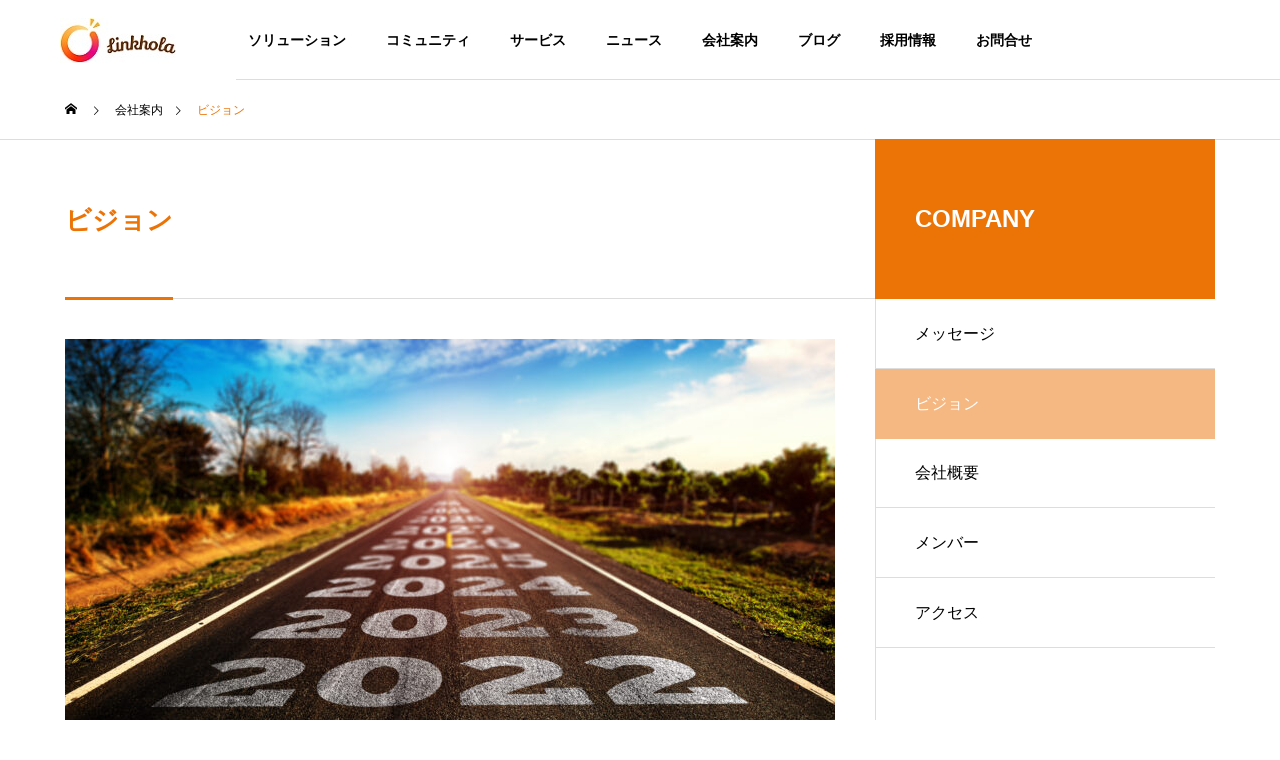

--- FILE ---
content_type: text/html; charset=UTF-8
request_url: https://www.linkhola.com/company/vision/
body_size: 16155
content:
<!DOCTYPE html>
<html class="pc" dir="ltr" lang="ja" prefix="og: https://ogp.me/ns#">
<head>
<meta charset="UTF-8">
<!--[if IE]><meta http-equiv="X-UA-Compatible" content="IE=edge"><![endif]-->
<meta name="viewport" content="width=device-width">

<meta name="description" content="VISIONサステナブルな世界を日本からMISSION2050年に向けて、人も自然も豊かな未来を実現するVALUE気候変動×SDGs×地方創生×テクノロジー■ 融合力：専門性の掛け合わせによる...">
<link rel="pingback" href="https://www.linkhola.com/xmlrpc.php">
	<style>img:is([sizes="auto" i], [sizes^="auto," i]) { contain-intrinsic-size: 3000px 1500px }</style>
	
		<!-- All in One SEO 4.9.3 - aioseo.com -->
		<title>ビジョン - 株式会社Linkhola</title>
	<meta name="description" content="VISION サステナブルな世界を日本から MISSION 2050年に向けて、人も自然も豊かな未来を実現する" />
	<meta name="robots" content="max-image-preview:large" />
	<meta name="google-site-verification" content="eNQo0dUvd6MCtkflYOcFYWF9s5xHnG9HHKVwmrowv7c" />
	<link rel="canonical" href="https://www.linkhola.com/company/vision/" />
	<meta name="generator" content="All in One SEO (AIOSEO) 4.9.3" />
		<meta property="og:locale" content="ja_JP" />
		<meta property="og:site_name" content="株式会社Linkhola -" />
		<meta property="og:type" content="article" />
		<meta property="og:title" content="ビジョン - 株式会社Linkhola" />
		<meta property="og:description" content="VISION サステナブルな世界を日本から MISSION 2050年に向けて、人も自然も豊かな未来を実現する" />
		<meta property="og:url" content="https://www.linkhola.com/company/vision/" />
		<meta property="article:published_time" content="2022-06-03T04:52:03+00:00" />
		<meta property="article:modified_time" content="2022-07-05T04:42:53+00:00" />
		<meta name="twitter:card" content="summary_large_image" />
		<meta name="twitter:title" content="ビジョン - 株式会社Linkhola" />
		<meta name="twitter:description" content="VISION サステナブルな世界を日本から MISSION 2050年に向けて、人も自然も豊かな未来を実現する" />
		<script type="application/ld+json" class="aioseo-schema">
			{"@context":"https:\/\/schema.org","@graph":[{"@type":"BreadcrumbList","@id":"https:\/\/www.linkhola.com\/company\/vision\/#breadcrumblist","itemListElement":[{"@type":"ListItem","@id":"https:\/\/www.linkhola.com#listItem","position":1,"name":"\u30db\u30fc\u30e0","item":"https:\/\/www.linkhola.com","nextItem":{"@type":"ListItem","@id":"https:\/\/www.linkhola.com\/company\/#listItem","name":"\u4f1a\u793e\u6848\u5185"}},{"@type":"ListItem","@id":"https:\/\/www.linkhola.com\/company\/#listItem","position":2,"name":"\u4f1a\u793e\u6848\u5185","item":"https:\/\/www.linkhola.com\/company\/","nextItem":{"@type":"ListItem","@id":"https:\/\/www.linkhola.com\/company\/vision\/#listItem","name":"\u30d3\u30b8\u30e7\u30f3"},"previousItem":{"@type":"ListItem","@id":"https:\/\/www.linkhola.com#listItem","name":"\u30db\u30fc\u30e0"}},{"@type":"ListItem","@id":"https:\/\/www.linkhola.com\/company\/vision\/#listItem","position":3,"name":"\u30d3\u30b8\u30e7\u30f3","previousItem":{"@type":"ListItem","@id":"https:\/\/www.linkhola.com\/company\/#listItem","name":"\u4f1a\u793e\u6848\u5185"}}]},{"@type":"Organization","@id":"https:\/\/www.linkhola.com\/#organization","name":"\u682a\u5f0f\u4f1a\u793eLinkhola","url":"https:\/\/www.linkhola.com\/","logo":{"@type":"ImageObject","url":"https:\/\/www.linkhola.com\/wp-content\/uploads\/2019\/01\/\u304a\u77e5\u3089\u305b_\u793e\u540d\u3068\u30ed\u30b4\u30de\u30fc\u30af\u306b\u8a17\u3057\u305f\u60f3\u3044.png","@id":"https:\/\/www.linkhola.com\/company\/vision\/#organizationLogo","width":788,"height":458},"image":{"@id":"https:\/\/www.linkhola.com\/company\/vision\/#organizationLogo"}},{"@type":"WebPage","@id":"https:\/\/www.linkhola.com\/company\/vision\/#webpage","url":"https:\/\/www.linkhola.com\/company\/vision\/","name":"\u30d3\u30b8\u30e7\u30f3 - \u682a\u5f0f\u4f1a\u793eLinkhola","description":"VISION \u30b5\u30b9\u30c6\u30ca\u30d6\u30eb\u306a\u4e16\u754c\u3092\u65e5\u672c\u304b\u3089 MISSION 2050\u5e74\u306b\u5411\u3051\u3066\u3001\u4eba\u3082\u81ea\u7136\u3082\u8c4a\u304b\u306a\u672a\u6765\u3092\u5b9f\u73fe\u3059\u308b","inLanguage":"ja","isPartOf":{"@id":"https:\/\/www.linkhola.com\/#website"},"breadcrumb":{"@id":"https:\/\/www.linkhola.com\/company\/vision\/#breadcrumblist"},"image":{"@type":"ImageObject","url":"https:\/\/www.linkhola.com\/wp-content\/uploads\/2022\/06\/shutterstock_1888881763-scaled.jpg","@id":"https:\/\/www.linkhola.com\/company\/vision\/#mainImage","width":2560,"height":1371},"primaryImageOfPage":{"@id":"https:\/\/www.linkhola.com\/company\/vision\/#mainImage"},"datePublished":"2022-06-03T13:52:03+09:00","dateModified":"2022-07-05T13:42:53+09:00"},{"@type":"WebSite","@id":"https:\/\/www.linkhola.com\/#website","url":"https:\/\/www.linkhola.com\/","name":"\u682a\u5f0f\u4f1a\u793eLinkhola","inLanguage":"ja","publisher":{"@id":"https:\/\/www.linkhola.com\/#organization"}}]}
		</script>
		<!-- All in One SEO -->

<link rel='dns-prefetch' href='//challenges.cloudflare.com' />
<link rel='dns-prefetch' href='//www.googletagmanager.com' />
<link rel="alternate" type="application/rss+xml" title="株式会社Linkhola &raquo; フィード" href="https://www.linkhola.com/feed/" />
<link rel="alternate" type="application/rss+xml" title="株式会社Linkhola &raquo; コメントフィード" href="https://www.linkhola.com/comments/feed/" />
		<!-- This site uses the Google Analytics by MonsterInsights plugin v9.7.0 - Using Analytics tracking - https://www.monsterinsights.com/ -->
							<script src="//www.googletagmanager.com/gtag/js?id=G-ZH29BRB5E6"  data-cfasync="false" data-wpfc-render="false" type="text/javascript" async></script>
			<script data-cfasync="false" data-wpfc-render="false" type="text/javascript">
				var mi_version = '9.7.0';
				var mi_track_user = true;
				var mi_no_track_reason = '';
								var MonsterInsightsDefaultLocations = {"page_location":"https:\/\/www.linkhola.com\/company\/vision\/"};
								if ( typeof MonsterInsightsPrivacyGuardFilter === 'function' ) {
					var MonsterInsightsLocations = (typeof MonsterInsightsExcludeQuery === 'object') ? MonsterInsightsPrivacyGuardFilter( MonsterInsightsExcludeQuery ) : MonsterInsightsPrivacyGuardFilter( MonsterInsightsDefaultLocations );
				} else {
					var MonsterInsightsLocations = (typeof MonsterInsightsExcludeQuery === 'object') ? MonsterInsightsExcludeQuery : MonsterInsightsDefaultLocations;
				}

								var disableStrs = [
										'ga-disable-G-ZH29BRB5E6',
									];

				/* Function to detect opted out users */
				function __gtagTrackerIsOptedOut() {
					for (var index = 0; index < disableStrs.length; index++) {
						if (document.cookie.indexOf(disableStrs[index] + '=true') > -1) {
							return true;
						}
					}

					return false;
				}

				/* Disable tracking if the opt-out cookie exists. */
				if (__gtagTrackerIsOptedOut()) {
					for (var index = 0; index < disableStrs.length; index++) {
						window[disableStrs[index]] = true;
					}
				}

				/* Opt-out function */
				function __gtagTrackerOptout() {
					for (var index = 0; index < disableStrs.length; index++) {
						document.cookie = disableStrs[index] + '=true; expires=Thu, 31 Dec 2099 23:59:59 UTC; path=/';
						window[disableStrs[index]] = true;
					}
				}

				if ('undefined' === typeof gaOptout) {
					function gaOptout() {
						__gtagTrackerOptout();
					}
				}
								window.dataLayer = window.dataLayer || [];

				window.MonsterInsightsDualTracker = {
					helpers: {},
					trackers: {},
				};
				if (mi_track_user) {
					function __gtagDataLayer() {
						dataLayer.push(arguments);
					}

					function __gtagTracker(type, name, parameters) {
						if (!parameters) {
							parameters = {};
						}

						if (parameters.send_to) {
							__gtagDataLayer.apply(null, arguments);
							return;
						}

						if (type === 'event') {
														parameters.send_to = monsterinsights_frontend.v4_id;
							var hookName = name;
							if (typeof parameters['event_category'] !== 'undefined') {
								hookName = parameters['event_category'] + ':' + name;
							}

							if (typeof MonsterInsightsDualTracker.trackers[hookName] !== 'undefined') {
								MonsterInsightsDualTracker.trackers[hookName](parameters);
							} else {
								__gtagDataLayer('event', name, parameters);
							}
							
						} else {
							__gtagDataLayer.apply(null, arguments);
						}
					}

					__gtagTracker('js', new Date());
					__gtagTracker('set', {
						'developer_id.dZGIzZG': true,
											});
					if ( MonsterInsightsLocations.page_location ) {
						__gtagTracker('set', MonsterInsightsLocations);
					}
										__gtagTracker('config', 'G-ZH29BRB5E6', {"forceSSL":"true","link_attribution":"true"} );
										window.gtag = __gtagTracker;										(function () {
						/* https://developers.google.com/analytics/devguides/collection/analyticsjs/ */
						/* ga and __gaTracker compatibility shim. */
						var noopfn = function () {
							return null;
						};
						var newtracker = function () {
							return new Tracker();
						};
						var Tracker = function () {
							return null;
						};
						var p = Tracker.prototype;
						p.get = noopfn;
						p.set = noopfn;
						p.send = function () {
							var args = Array.prototype.slice.call(arguments);
							args.unshift('send');
							__gaTracker.apply(null, args);
						};
						var __gaTracker = function () {
							var len = arguments.length;
							if (len === 0) {
								return;
							}
							var f = arguments[len - 1];
							if (typeof f !== 'object' || f === null || typeof f.hitCallback !== 'function') {
								if ('send' === arguments[0]) {
									var hitConverted, hitObject = false, action;
									if ('event' === arguments[1]) {
										if ('undefined' !== typeof arguments[3]) {
											hitObject = {
												'eventAction': arguments[3],
												'eventCategory': arguments[2],
												'eventLabel': arguments[4],
												'value': arguments[5] ? arguments[5] : 1,
											}
										}
									}
									if ('pageview' === arguments[1]) {
										if ('undefined' !== typeof arguments[2]) {
											hitObject = {
												'eventAction': 'page_view',
												'page_path': arguments[2],
											}
										}
									}
									if (typeof arguments[2] === 'object') {
										hitObject = arguments[2];
									}
									if (typeof arguments[5] === 'object') {
										Object.assign(hitObject, arguments[5]);
									}
									if ('undefined' !== typeof arguments[1].hitType) {
										hitObject = arguments[1];
										if ('pageview' === hitObject.hitType) {
											hitObject.eventAction = 'page_view';
										}
									}
									if (hitObject) {
										action = 'timing' === arguments[1].hitType ? 'timing_complete' : hitObject.eventAction;
										hitConverted = mapArgs(hitObject);
										__gtagTracker('event', action, hitConverted);
									}
								}
								return;
							}

							function mapArgs(args) {
								var arg, hit = {};
								var gaMap = {
									'eventCategory': 'event_category',
									'eventAction': 'event_action',
									'eventLabel': 'event_label',
									'eventValue': 'event_value',
									'nonInteraction': 'non_interaction',
									'timingCategory': 'event_category',
									'timingVar': 'name',
									'timingValue': 'value',
									'timingLabel': 'event_label',
									'page': 'page_path',
									'location': 'page_location',
									'title': 'page_title',
									'referrer' : 'page_referrer',
								};
								for (arg in args) {
																		if (!(!args.hasOwnProperty(arg) || !gaMap.hasOwnProperty(arg))) {
										hit[gaMap[arg]] = args[arg];
									} else {
										hit[arg] = args[arg];
									}
								}
								return hit;
							}

							try {
								f.hitCallback();
							} catch (ex) {
							}
						};
						__gaTracker.create = newtracker;
						__gaTracker.getByName = newtracker;
						__gaTracker.getAll = function () {
							return [];
						};
						__gaTracker.remove = noopfn;
						__gaTracker.loaded = true;
						window['__gaTracker'] = __gaTracker;
					})();
									} else {
										console.log("");
					(function () {
						function __gtagTracker() {
							return null;
						}

						window['__gtagTracker'] = __gtagTracker;
						window['gtag'] = __gtagTracker;
					})();
									}
			</script>
			
							<!-- / Google Analytics by MonsterInsights -->
		<link rel='stylesheet' id='style-css' href='https://www.linkhola.com/wp-content/themes/solaris_tcd088/style.css?ver=2.0' type='text/css' media='all' />
<link rel='stylesheet' id='wp-block-library-css' href='https://www.linkhola.com/wp-includes/css/dist/block-library/style.min.css?ver=6.8.3' type='text/css' media='all' />
<style id='classic-theme-styles-inline-css' type='text/css'>
/*! This file is auto-generated */
.wp-block-button__link{color:#fff;background-color:#32373c;border-radius:9999px;box-shadow:none;text-decoration:none;padding:calc(.667em + 2px) calc(1.333em + 2px);font-size:1.125em}.wp-block-file__button{background:#32373c;color:#fff;text-decoration:none}
</style>
<link rel='stylesheet' id='aioseo/css/src/vue/standalone/blocks/table-of-contents/global.scss-css' href='https://www.linkhola.com/wp-content/plugins/all-in-one-seo-pack/dist/Lite/assets/css/table-of-contents/global.e90f6d47.css?ver=4.9.3' type='text/css' media='all' />
<style id='global-styles-inline-css' type='text/css'>
:root{--wp--preset--aspect-ratio--square: 1;--wp--preset--aspect-ratio--4-3: 4/3;--wp--preset--aspect-ratio--3-4: 3/4;--wp--preset--aspect-ratio--3-2: 3/2;--wp--preset--aspect-ratio--2-3: 2/3;--wp--preset--aspect-ratio--16-9: 16/9;--wp--preset--aspect-ratio--9-16: 9/16;--wp--preset--color--black: #000000;--wp--preset--color--cyan-bluish-gray: #abb8c3;--wp--preset--color--white: #ffffff;--wp--preset--color--pale-pink: #f78da7;--wp--preset--color--vivid-red: #cf2e2e;--wp--preset--color--luminous-vivid-orange: #ff6900;--wp--preset--color--luminous-vivid-amber: #fcb900;--wp--preset--color--light-green-cyan: #7bdcb5;--wp--preset--color--vivid-green-cyan: #00d084;--wp--preset--color--pale-cyan-blue: #8ed1fc;--wp--preset--color--vivid-cyan-blue: #0693e3;--wp--preset--color--vivid-purple: #9b51e0;--wp--preset--gradient--vivid-cyan-blue-to-vivid-purple: linear-gradient(135deg,rgba(6,147,227,1) 0%,rgb(155,81,224) 100%);--wp--preset--gradient--light-green-cyan-to-vivid-green-cyan: linear-gradient(135deg,rgb(122,220,180) 0%,rgb(0,208,130) 100%);--wp--preset--gradient--luminous-vivid-amber-to-luminous-vivid-orange: linear-gradient(135deg,rgba(252,185,0,1) 0%,rgba(255,105,0,1) 100%);--wp--preset--gradient--luminous-vivid-orange-to-vivid-red: linear-gradient(135deg,rgba(255,105,0,1) 0%,rgb(207,46,46) 100%);--wp--preset--gradient--very-light-gray-to-cyan-bluish-gray: linear-gradient(135deg,rgb(238,238,238) 0%,rgb(169,184,195) 100%);--wp--preset--gradient--cool-to-warm-spectrum: linear-gradient(135deg,rgb(74,234,220) 0%,rgb(151,120,209) 20%,rgb(207,42,186) 40%,rgb(238,44,130) 60%,rgb(251,105,98) 80%,rgb(254,248,76) 100%);--wp--preset--gradient--blush-light-purple: linear-gradient(135deg,rgb(255,206,236) 0%,rgb(152,150,240) 100%);--wp--preset--gradient--blush-bordeaux: linear-gradient(135deg,rgb(254,205,165) 0%,rgb(254,45,45) 50%,rgb(107,0,62) 100%);--wp--preset--gradient--luminous-dusk: linear-gradient(135deg,rgb(255,203,112) 0%,rgb(199,81,192) 50%,rgb(65,88,208) 100%);--wp--preset--gradient--pale-ocean: linear-gradient(135deg,rgb(255,245,203) 0%,rgb(182,227,212) 50%,rgb(51,167,181) 100%);--wp--preset--gradient--electric-grass: linear-gradient(135deg,rgb(202,248,128) 0%,rgb(113,206,126) 100%);--wp--preset--gradient--midnight: linear-gradient(135deg,rgb(2,3,129) 0%,rgb(40,116,252) 100%);--wp--preset--font-size--small: 13px;--wp--preset--font-size--medium: 20px;--wp--preset--font-size--large: 36px;--wp--preset--font-size--x-large: 42px;--wp--preset--spacing--20: 0.44rem;--wp--preset--spacing--30: 0.67rem;--wp--preset--spacing--40: 1rem;--wp--preset--spacing--50: 1.5rem;--wp--preset--spacing--60: 2.25rem;--wp--preset--spacing--70: 3.38rem;--wp--preset--spacing--80: 5.06rem;--wp--preset--shadow--natural: 6px 6px 9px rgba(0, 0, 0, 0.2);--wp--preset--shadow--deep: 12px 12px 50px rgba(0, 0, 0, 0.4);--wp--preset--shadow--sharp: 6px 6px 0px rgba(0, 0, 0, 0.2);--wp--preset--shadow--outlined: 6px 6px 0px -3px rgba(255, 255, 255, 1), 6px 6px rgba(0, 0, 0, 1);--wp--preset--shadow--crisp: 6px 6px 0px rgba(0, 0, 0, 1);}:where(.is-layout-flex){gap: 0.5em;}:where(.is-layout-grid){gap: 0.5em;}body .is-layout-flex{display: flex;}.is-layout-flex{flex-wrap: wrap;align-items: center;}.is-layout-flex > :is(*, div){margin: 0;}body .is-layout-grid{display: grid;}.is-layout-grid > :is(*, div){margin: 0;}:where(.wp-block-columns.is-layout-flex){gap: 2em;}:where(.wp-block-columns.is-layout-grid){gap: 2em;}:where(.wp-block-post-template.is-layout-flex){gap: 1.25em;}:where(.wp-block-post-template.is-layout-grid){gap: 1.25em;}.has-black-color{color: var(--wp--preset--color--black) !important;}.has-cyan-bluish-gray-color{color: var(--wp--preset--color--cyan-bluish-gray) !important;}.has-white-color{color: var(--wp--preset--color--white) !important;}.has-pale-pink-color{color: var(--wp--preset--color--pale-pink) !important;}.has-vivid-red-color{color: var(--wp--preset--color--vivid-red) !important;}.has-luminous-vivid-orange-color{color: var(--wp--preset--color--luminous-vivid-orange) !important;}.has-luminous-vivid-amber-color{color: var(--wp--preset--color--luminous-vivid-amber) !important;}.has-light-green-cyan-color{color: var(--wp--preset--color--light-green-cyan) !important;}.has-vivid-green-cyan-color{color: var(--wp--preset--color--vivid-green-cyan) !important;}.has-pale-cyan-blue-color{color: var(--wp--preset--color--pale-cyan-blue) !important;}.has-vivid-cyan-blue-color{color: var(--wp--preset--color--vivid-cyan-blue) !important;}.has-vivid-purple-color{color: var(--wp--preset--color--vivid-purple) !important;}.has-black-background-color{background-color: var(--wp--preset--color--black) !important;}.has-cyan-bluish-gray-background-color{background-color: var(--wp--preset--color--cyan-bluish-gray) !important;}.has-white-background-color{background-color: var(--wp--preset--color--white) !important;}.has-pale-pink-background-color{background-color: var(--wp--preset--color--pale-pink) !important;}.has-vivid-red-background-color{background-color: var(--wp--preset--color--vivid-red) !important;}.has-luminous-vivid-orange-background-color{background-color: var(--wp--preset--color--luminous-vivid-orange) !important;}.has-luminous-vivid-amber-background-color{background-color: var(--wp--preset--color--luminous-vivid-amber) !important;}.has-light-green-cyan-background-color{background-color: var(--wp--preset--color--light-green-cyan) !important;}.has-vivid-green-cyan-background-color{background-color: var(--wp--preset--color--vivid-green-cyan) !important;}.has-pale-cyan-blue-background-color{background-color: var(--wp--preset--color--pale-cyan-blue) !important;}.has-vivid-cyan-blue-background-color{background-color: var(--wp--preset--color--vivid-cyan-blue) !important;}.has-vivid-purple-background-color{background-color: var(--wp--preset--color--vivid-purple) !important;}.has-black-border-color{border-color: var(--wp--preset--color--black) !important;}.has-cyan-bluish-gray-border-color{border-color: var(--wp--preset--color--cyan-bluish-gray) !important;}.has-white-border-color{border-color: var(--wp--preset--color--white) !important;}.has-pale-pink-border-color{border-color: var(--wp--preset--color--pale-pink) !important;}.has-vivid-red-border-color{border-color: var(--wp--preset--color--vivid-red) !important;}.has-luminous-vivid-orange-border-color{border-color: var(--wp--preset--color--luminous-vivid-orange) !important;}.has-luminous-vivid-amber-border-color{border-color: var(--wp--preset--color--luminous-vivid-amber) !important;}.has-light-green-cyan-border-color{border-color: var(--wp--preset--color--light-green-cyan) !important;}.has-vivid-green-cyan-border-color{border-color: var(--wp--preset--color--vivid-green-cyan) !important;}.has-pale-cyan-blue-border-color{border-color: var(--wp--preset--color--pale-cyan-blue) !important;}.has-vivid-cyan-blue-border-color{border-color: var(--wp--preset--color--vivid-cyan-blue) !important;}.has-vivid-purple-border-color{border-color: var(--wp--preset--color--vivid-purple) !important;}.has-vivid-cyan-blue-to-vivid-purple-gradient-background{background: var(--wp--preset--gradient--vivid-cyan-blue-to-vivid-purple) !important;}.has-light-green-cyan-to-vivid-green-cyan-gradient-background{background: var(--wp--preset--gradient--light-green-cyan-to-vivid-green-cyan) !important;}.has-luminous-vivid-amber-to-luminous-vivid-orange-gradient-background{background: var(--wp--preset--gradient--luminous-vivid-amber-to-luminous-vivid-orange) !important;}.has-luminous-vivid-orange-to-vivid-red-gradient-background{background: var(--wp--preset--gradient--luminous-vivid-orange-to-vivid-red) !important;}.has-very-light-gray-to-cyan-bluish-gray-gradient-background{background: var(--wp--preset--gradient--very-light-gray-to-cyan-bluish-gray) !important;}.has-cool-to-warm-spectrum-gradient-background{background: var(--wp--preset--gradient--cool-to-warm-spectrum) !important;}.has-blush-light-purple-gradient-background{background: var(--wp--preset--gradient--blush-light-purple) !important;}.has-blush-bordeaux-gradient-background{background: var(--wp--preset--gradient--blush-bordeaux) !important;}.has-luminous-dusk-gradient-background{background: var(--wp--preset--gradient--luminous-dusk) !important;}.has-pale-ocean-gradient-background{background: var(--wp--preset--gradient--pale-ocean) !important;}.has-electric-grass-gradient-background{background: var(--wp--preset--gradient--electric-grass) !important;}.has-midnight-gradient-background{background: var(--wp--preset--gradient--midnight) !important;}.has-small-font-size{font-size: var(--wp--preset--font-size--small) !important;}.has-medium-font-size{font-size: var(--wp--preset--font-size--medium) !important;}.has-large-font-size{font-size: var(--wp--preset--font-size--large) !important;}.has-x-large-font-size{font-size: var(--wp--preset--font-size--x-large) !important;}
:where(.wp-block-post-template.is-layout-flex){gap: 1.25em;}:where(.wp-block-post-template.is-layout-grid){gap: 1.25em;}
:where(.wp-block-columns.is-layout-flex){gap: 2em;}:where(.wp-block-columns.is-layout-grid){gap: 2em;}
:root :where(.wp-block-pullquote){font-size: 1.5em;line-height: 1.6;}
</style>
<link rel='stylesheet' id='contact-form-7-css' href='https://www.linkhola.com/wp-content/plugins/contact-form-7/includes/css/styles.css?ver=6.1.4' type='text/css' media='all' />
<script type="text/javascript" src="https://www.linkhola.com/wp-includes/js/jquery/jquery.min.js?ver=3.7.1" id="jquery-core-js"></script>
<script type="text/javascript" src="https://www.linkhola.com/wp-includes/js/jquery/jquery-migrate.min.js?ver=3.4.1" id="jquery-migrate-js"></script>
<script type="text/javascript" src="https://www.linkhola.com/wp-content/plugins/google-analytics-for-wordpress/assets/js/frontend-gtag.min.js?ver=9.7.0" id="monsterinsights-frontend-script-js" async="async" data-wp-strategy="async"></script>
<script data-cfasync="false" data-wpfc-render="false" type="text/javascript" id='monsterinsights-frontend-script-js-extra'>/* <![CDATA[ */
var monsterinsights_frontend = {"js_events_tracking":"true","download_extensions":"doc,pdf,ppt,zip,xls,docx,pptx,xlsx","inbound_paths":"[{\"path\":\"\\\/go\\\/\",\"label\":\"affiliate\"},{\"path\":\"\\\/recommend\\\/\",\"label\":\"affiliate\"}]","home_url":"https:\/\/www.linkhola.com","hash_tracking":"false","v4_id":"G-ZH29BRB5E6"};/* ]]> */
</script>

<!-- Site Kit によって追加された Google タグ（gtag.js）スニペット -->
<!-- Google アナリティクス スニペット (Site Kit が追加) -->
<script type="text/javascript" src="https://www.googletagmanager.com/gtag/js?id=GT-TNFN3C67" id="google_gtagjs-js" async></script>
<script type="text/javascript" id="google_gtagjs-js-after">
/* <![CDATA[ */
window.dataLayer = window.dataLayer || [];function gtag(){dataLayer.push(arguments);}
gtag("set","linker",{"domains":["www.linkhola.com"]});
gtag("js", new Date());
gtag("set", "developer_id.dZTNiMT", true);
gtag("config", "GT-TNFN3C67");
 window._googlesitekit = window._googlesitekit || {}; window._googlesitekit.throttledEvents = []; window._googlesitekit.gtagEvent = (name, data) => { var key = JSON.stringify( { name, data } ); if ( !! window._googlesitekit.throttledEvents[ key ] ) { return; } window._googlesitekit.throttledEvents[ key ] = true; setTimeout( () => { delete window._googlesitekit.throttledEvents[ key ]; }, 5 ); gtag( "event", name, { ...data, event_source: "site-kit" } ); }; 
/* ]]> */
</script>
<link rel="https://api.w.org/" href="https://www.linkhola.com/wp-json/" /><link rel='shortlink' href='https://www.linkhola.com/?p=25' />
<link rel="alternate" title="oEmbed (JSON)" type="application/json+oembed" href="https://www.linkhola.com/wp-json/oembed/1.0/embed?url=https%3A%2F%2Fwww.linkhola.com%2Fcompany%2Fvision%2F" />
<link rel="alternate" title="oEmbed (XML)" type="text/xml+oembed" href="https://www.linkhola.com/wp-json/oembed/1.0/embed?url=https%3A%2F%2Fwww.linkhola.com%2Fcompany%2Fvision%2F&#038;format=xml" />
<meta name="generator" content="Site Kit by Google 1.170.0" /><!-- HFCM by 99 Robots - Snippet # 1: facebook -->
<!-- Meta Pixel Code -->
<script>
!function(f,b,e,v,n,t,s)
{if(f.fbq)return;n=f.fbq=function(){n.callMethod?
n.callMethod.apply(n,arguments):n.queue.push(arguments)};
if(!f._fbq)f._fbq=n;n.push=n;n.loaded=!0;n.version='2.0';
n.queue=[];t=b.createElement(e);t.async=!0;
t.src=v;s=b.getElementsByTagName(e)[0];
s.parentNode.insertBefore(t,s)}(window, document,'script',
'https://connect.facebook.net/en_US/fbevents.js');
fbq('init', '1389148488305157');
fbq('track', 'PageView');
</script>
<noscript><img height="1" width="1" style="display:none"
src="https://www.facebook.com/tr?id=1389148488305157&ev=PageView&noscript=1"
/></noscript>
<!-- End Meta Pixel Code -->
<!-- /end HFCM by 99 Robots -->

<link rel="stylesheet" href="https://www.linkhola.com/wp-content/themes/solaris_tcd088/css/design-plus.css?ver=2.0">
<link rel="stylesheet" href="https://www.linkhola.com/wp-content/themes/solaris_tcd088/css/sns-botton.css?ver=2.0">
<link rel="stylesheet" media="screen and (max-width:1201px)" href="https://www.linkhola.com/wp-content/themes/solaris_tcd088/css/responsive.css?ver=2.0">
<link rel="stylesheet" media="screen and (max-width:1201px)" href="https://www.linkhola.com/wp-content/themes/solaris_tcd088/css/footer-bar.css?ver=2.0">

<script src="https://www.linkhola.com/wp-content/themes/solaris_tcd088/js/jquery.easing.1.4.js?ver=2.0"></script>
<script src="https://www.linkhola.com/wp-content/themes/solaris_tcd088/js/jscript.js?ver=2.0"></script>
<script src="https://www.linkhola.com/wp-content/themes/solaris_tcd088/js/jquery.cookie.min.js?ver=2.0"></script>
<script src="https://www.linkhola.com/wp-content/themes/solaris_tcd088/js/comment.js?ver=2.0"></script>
<script src="https://www.linkhola.com/wp-content/themes/solaris_tcd088/js/parallax.js?ver=2.0"></script>

<link rel="stylesheet" href="https://www.linkhola.com/wp-content/themes/solaris_tcd088/js/simplebar.css?ver=2.0">
<script src="https://www.linkhola.com/wp-content/themes/solaris_tcd088/js/simplebar.min.js?ver=2.0"></script>


<script src="https://www.linkhola.com/wp-content/themes/solaris_tcd088/js/header_fix.js?ver=2.0"></script>


<style type="text/css">
body { font-size:16px; }
.common_headline { font-size:36px !important; }
@media screen and (max-width:750px) {
  body { font-size:14px; }
  .common_headline { font-size:20px !important; }
}
body, input, textarea { font-family: Arial, "Hiragino Sans", "ヒラギノ角ゴ ProN", "Hiragino Kaku Gothic ProN", "游ゴシック", YuGothic, "メイリオ", Meiryo, sans-serif; }

.rich_font, .p-vertical { font-family: Arial, "Hiragino Sans", "ヒラギノ角ゴ ProN", "Hiragino Kaku Gothic ProN", "游ゴシック", YuGothic, "メイリオ", Meiryo, sans-serif; font-weight:600; }

.rich_font_type1 { font-family: Arial, "ヒラギノ角ゴ ProN W3", "Hiragino Kaku Gothic ProN", "メイリオ", Meiryo, sans-serif; font-weight:600; }
.rich_font_type2 { font-family: Arial, "Hiragino Sans", "ヒラギノ角ゴ ProN", "Hiragino Kaku Gothic ProN", "游ゴシック", YuGothic, "メイリオ", Meiryo, sans-serif; font-weight:600; }
.rich_font_type3 { font-family: "Times New Roman" , "游明朝" , "Yu Mincho" , "游明朝体" , "YuMincho" , "ヒラギノ明朝 Pro W3" , "Hiragino Mincho Pro" , "HiraMinProN-W3" , "HGS明朝E" , "ＭＳ Ｐ明朝" , "MS PMincho" , serif; font-weight:600; }

.square_headline .headline { font-size:24px; }
.square_headline .sub_headline { font-size:14px; }
@media screen and (max-width:750px) {
  .square_headline .headline { font-size:18px; }
  .square_headline .sub_headline { font-size:12px; }
}

.pc body.use_header_fix #header:after { background:rgba(255,255,255,1); }
.pc body.use_header_fix #header:hover:after { background:rgba(255,255,255,1); }
#header_logo a { background:rgba(255,255,255,1); }
#header_logo .logo_text { color:#ffffff !important; font-size:32px; }
#footer_logo .logo_text { font-size:32px; }
@media screen and (max-width:1201px) {
  #header_logo .logo_text { font-size:24px; }
  #footer_logo .logo_text { font-size:24px; }
}
#global_menu > ul > li > a:hover, body.single #global_menu > ul > li.current-menu-item > a, body.single #global_menu > ul > li.active > a,
  #header.active #global_menu > ul > li.current-menu-item > a, #header.active #global_menu > ul > li.active > a, body.hide_header_image #global_menu > ul > li.current-menu-item > a, body.no_index_header_content #global_menu > ul > li.current-menu-item > a
    { color:#ec7306 !important; }
#global_menu ul ul a { color:#ffffff; background:#ec7306; }
#global_menu ul ul a:hover { color:#ffffff; background:#f9934e; }
#global_menu ul ul li.menu-item-has-children > a:before { color:#ffffff; }
.mobile #header:after { background:rgba(255,255,255,1); }
.mobile #header:hover:after { background:rgba(255,255,255,1); }
.mobile body.home.no_index_header_content #header { background:rgba(255,255,255,1); }
#drawer_menu { color:#ffffff; background:#000000; }
#drawer_menu a { color:#ffffff; }
#drawer_menu a:hover { color:#f9934e; }
#mobile_menu a { color:#ffffff; border-color:#444444; }
#mobile_menu li li a { background:#333333; }
#mobile_menu a:hover, #drawer_menu .close_button:hover, #mobile_menu .child_menu_button:hover { color:#ffffff; background:#444444; }
#mobile_menu .child_menu_button .icon:before, #mobile_menu .child_menu_button:hover .icon:before { color:#ffffff; }
.megamenu .headline_area h3 .headline { font-size:24px; }
.megamenu_b .service_item_list .item a:after { background:rgba(0,0,0,0.5); }
#footer_banner a { color:#ffffff !important; }
#footer_banner .title { font-size:24px; }
#footer_banner .sub_title { font-size:14px; }
@media screen and (max-width:750px) {
  #footer_banner .title { font-size:18px; }
  #footer_banner .sub_title { font-size:12px; }
}
.author_profile .avatar_area img, .animate_image img, .animate_background .image {
  width:100%; height:auto;
  -webkit-transition: transform  0.5s ease;
  transition: transform  0.5s ease;
}
.author_profile a.avatar:hover img, .animate_image:hover img, .animate_background:hover .image {
  -webkit-transform: scale(1.2);
  transform: scale(1.2);
}


a { color:#000; }

#footer_menu .footer_menu li:first-of-type a, #return_top2 a:hover:before, #bread_crumb, #bread_crumb li.last, .tcd_banner_widget .headline, .post_slider_widget .slick-arrow:hover:before,
  #post_title2 .title, #service_banner .main_title, .megamenu .headline_area h3 .headline, .news_category_list li.active a, .news_category_sort_button li.active a, .sns_button_list.color_type2 li.contact a:before,
    .tab_content_top .tab .item.active, .cb_tab_content .tab_content_bottom .title, .cb_headline .headline, .faq_list .question.active, .faq_list .question:hover, .author_profile .author_link li.contact a:before, .author_profile .author_link li.user_url a:before
      { color:#ec7306; }

.square_headline, .page_navi span.current, #post_pagination p, #comment_tab li.active a, .news_category_list li.active a:before, .news_category_sort_button li.active a:before, #index_news_ticker .category,
  .tab_content_bottom .slick-dots button:hover::before, .tab_content_bottom .slick-dots .slick-active button::before,
    .faq_list .question.active:before, .faq_list .question:hover:before, .faq_list .question:hover:after, #return_top a
      { background:#ec7306; }

.page_navi span.current, #post_pagination p, .design_headline2 span, #post_title2 .title, .project_list .category, #project_title_area .category
  { border-color:#ec7306; }

.category_list_widget li.current-menu-item a, .category_list_widget li.current-menu-parent a { background:rgba(236,115,6,0.5); border-color:#fff; color:#fff; }

a:hover, #footer_top a:hover, #footer_social_link li a:hover:before, #footer_menu .footer_menu li:first-of-type a:hover, #next_prev_post a:hover, #bread_crumb li a:hover, #bread_crumb li.home a:hover:before,
  .single_copy_title_url_btn:hover, .tcdw_search_box_widget .search_area .search_button:hover:before, .widget_tab_post_list_button div:hover,
    #single_author_title_area .author_link li a:hover:before, .author_profile a:hover, #post_meta_bottom a:hover, .cardlink_title a:hover,
      .comment a:hover, .comment_form_wrapper a:hover, #searchform .submit_button:hover:before, .p-dropdown__title:hover:after
        { color:#f9934e; }

.page_navi a:hover, #post_pagination a:hover, #p_readmore .button:hover, .c-pw__btn:hover, #comment_tab li a:hover, #submit_comment:hover, #cancel_comment_reply a:hover,
  #wp-calendar #prev a:hover, #wp-calendar #next a:hover, #wp-calendar td a:hover, #comment_tab li a:hover, #index_news_ticker .category:hover, #return_top a:hover
    { background-color:#f9934e; }

.page_navi a:hover, #post_pagination a:hover, #comment_textarea textarea:focus, .c-pw__box-input:focus
  { border-color:#f9934e; }

.post_content a, .custom-html-widget a { color:#000000; }
.post_content a:hover, .custom-html-widget a:hover { color:#f9934e; }

.design_button.type1 a { color:#ffffff !important; background:#ec7306; }
.design_button.type1 a:hover { color:#ffffff !important; background:#f9934e; }
.cat_id2 { background-color:#ec7306; }
.cat_id2:hover { background-color:#f9934e; }
.cat_id4 { background-color:#ec7306; }
.cat_id4:hover { background-color:#f9934e; }
.cat_id33 { background-color:#ec7306; }
.cat_id33:hover { background-color:#f9934e; }
.news_cat_id6 { background-color:#f8b62c; }
.news_cat_id6:hover { background-color:#f7cd71; }
.news_cat_id7 { background-color:#f23a54; }
.news_cat_id7:hover { background-color:#f2687a; }
.news_cat_id8 { background-color:#6b3906; }
.news_cat_id8:hover { background-color:#6b4928; }
.news_cat_id26 { background-color:#c4c400; }
.news_cat_id26:hover { background-color:#929200; }
.styled_h2 {
  font-size:26px !important; text-align:left; color:#ffffff; background:#000000;  border-top:0px solid #dddddd;
  border-bottom:0px solid #dddddd;
  border-left:0px solid #dddddd;
  border-right:0px solid #dddddd;
  padding:15px 15px 15px 15px !important;
  margin:0px 0px 30px !important;
}
.styled_h3 {
  font-size:22px !important; text-align:left; color:#000000;   border-top:0px solid #dddddd;
  border-bottom:0px solid #dddddd;
  border-left:2px solid #000000;
  border-right:0px solid #dddddd;
  padding:6px 0px 6px 16px !important;
  margin:0px 0px 30px !important;
}
.styled_h4 {
  font-size:18px !important; text-align:left; color:#000000;   border-top:0px solid #dddddd;
  border-bottom:1px solid #dddddd;
  border-left:0px solid #dddddd;
  border-right:0px solid #dddddd;
  padding:3px 0px 3px 20px !important;
  margin:0px 0px 30px !important;
}
.styled_h5 {
  font-size:14px !important; text-align:left; color:#000000;   border-top:0px solid #dddddd;
  border-bottom:1px solid #dddddd;
  border-left:0px solid #dddddd;
  border-right:0px solid #dddddd;
  padding:3px 0px 3px 24px !important;
  margin:0px 0px 30px !important;
}
.q_custom_button1 {
  color:#ffffff !important;
  border-color:rgba(83,83,83,1);
}
.q_custom_button1.animation_type1 { background:#535353; }
.q_custom_button1:hover, .q_custom_button1:focus {
  color:#ffffff !important;
  border-color:rgba(125,125,125,1);
}
.q_custom_button1.animation_type1:hover { background:#7d7d7d; }
.q_custom_button1:before { background:#7d7d7d; }
.q_custom_button2 {
  color:#ffffff !important;
  border-color:rgba(83,83,83,1);
}
.q_custom_button2.animation_type1 { background:#535353; }
.q_custom_button2:hover, .q_custom_button2:focus {
  color:#ffffff !important;
  border-color:rgba(125,125,125,1);
}
.q_custom_button2.animation_type1:hover { background:#7d7d7d; }
.q_custom_button2:before { background:#7d7d7d; }
.speech_balloon_left1 .speach_balloon_text { background-color: #ffdfdf; border-color: #ffdfdf; color: #000000 }
.speech_balloon_left1 .speach_balloon_text::before { border-right-color: #ffdfdf }
.speech_balloon_left1 .speach_balloon_text::after { border-right-color: #ffdfdf }
.speech_balloon_left2 .speach_balloon_text { background-color: #ffffff; border-color: #ff5353; color: #000000 }
.speech_balloon_left2 .speach_balloon_text::before { border-right-color: #ff5353 }
.speech_balloon_left2 .speach_balloon_text::after { border-right-color: #ffffff }
.speech_balloon_right1 .speach_balloon_text { background-color: #ccf4ff; border-color: #ccf4ff; color: #000000 }
.speech_balloon_right1 .speach_balloon_text::before { border-left-color: #ccf4ff }
.speech_balloon_right1 .speach_balloon_text::after { border-left-color: #ccf4ff }
.speech_balloon_right2 .speach_balloon_text { background-color: #ffffff; border-color: #0789b5; color: #000000 }
.speech_balloon_right2 .speach_balloon_text::before { border-left-color: #0789b5 }
.speech_balloon_right2 .speach_balloon_text::after { border-left-color: #ffffff }
.qt_google_map .pb_googlemap_custom-overlay-inner { background:#ec7306; color:#ffffff; }
.qt_google_map .pb_googlemap_custom-overlay-inner::after { border-color:#ec7306 transparent transparent transparent; }
</style>

<style id="current-page-style" type="text/css">
#post_title2 .title { font-size:26px; }
@media screen and (max-width:750px) {
  #post_title2 .title { font-size:20px; }
}
</style>

<script type="text/javascript">
jQuery(document).ready(function($){

  if( $('.megamenu_a .slider').length ){
    $('.megamenu_a .slider').slick({
      infinite: true,
      dots: false,
      arrows: false,
      slidesToShow: 3,
      slidesToScroll: 1,
      swipeToSlide: true,
      touchThreshold: 20,
      adaptiveHeight: false,
      pauseOnHover: true,
      autoplay: true,
      fade: false,
      easing: 'easeOutExpo',
      speed: 700,
      autoplaySpeed: 5000
    });
    $('.megamenu_a .prev_item').on('click', function() {
      $(this).closest('.megamenu_a').find('.slider').slick('slickPrev');
    });
    $('.megamenu_a .next_item').on('click', function() {
      $(this).closest('.megamenu_a').find('.slider').slick('slickNext');
    });
  };

  if( $('.megamenu_b .service_list_area').length ){
    $(".megamenu_b .service_item_list .item").hover(function(){
      $(this).siblings().removeClass('active');
      $(this).addClass('active');
      service_id = $(this).data('service-id');
      $(this).closest('.service_list_area').find('.service_image_list .image').removeClass('active');
      $('#' + service_id).addClass('active');
    }, function(){
      $(this).removeClass('active');
    });
  };

});
</script>


<!-- Google タグ マネージャー スニペット (Site Kit が追加) -->
<script type="text/javascript">
/* <![CDATA[ */

			( function( w, d, s, l, i ) {
				w[l] = w[l] || [];
				w[l].push( {'gtm.start': new Date().getTime(), event: 'gtm.js'} );
				var f = d.getElementsByTagName( s )[0],
					j = d.createElement( s ), dl = l != 'dataLayer' ? '&l=' + l : '';
				j.async = true;
				j.src = 'https://www.googletagmanager.com/gtm.js?id=' + i + dl;
				f.parentNode.insertBefore( j, f );
			} )( window, document, 'script', 'dataLayer', 'GTM-PMRD844D' );
			
/* ]]> */
</script>

<!-- (ここまで) Google タグ マネージャー スニペット (Site Kit が追加) -->
<link rel="icon" href="https://www.linkhola.com/wp-content/uploads/2022/06/cropped-株式会社Linkhola_icon-32x32.png" sizes="32x32" />
<link rel="icon" href="https://www.linkhola.com/wp-content/uploads/2022/06/cropped-株式会社Linkhola_icon-192x192.png" sizes="192x192" />
<link rel="apple-touch-icon" href="https://www.linkhola.com/wp-content/uploads/2022/06/cropped-株式会社Linkhola_icon-180x180.png" />
<meta name="msapplication-TileImage" content="https://www.linkhola.com/wp-content/uploads/2022/06/cropped-株式会社Linkhola_icon-270x270.png" />
</head>
<body id="body" class="wp-singular company-template-default single single-company postid-25 wp-theme-solaris_tcd088 use_header_fix use_mobile_header_fix">


 
 
 <header id="header">
    <div id="header_logo">
   <p class="logo">
 <a href="https://www.linkhola.com/" title="株式会社Linkhola">
    <img class="logo_image pc" src="https://www.linkhola.com/wp-content/uploads/2023/11/株式会社Linkhola_logo-02-1.jpg?1768661808" alt="株式会社Linkhola" title="株式会社Linkhola" width="116" height="45" />
  <img class="logo_image mobile" src="https://www.linkhola.com/wp-content/uploads/2023/11/株式会社Linkhola_logo-02-1.jpg?1768661808" alt="株式会社Linkhola" title="株式会社Linkhola" width="116" height="45" />   </a>
</p>

  </div>
      <a id="global_menu_button" href="#"><span></span><span></span><span></span></a>
  <nav id="global_menu">
   <ul id="menu-%e3%83%a1%e3%83%8b%e3%83%a5%e3%83%bc" class="menu"><li id="menu-item-238" class="menu-item menu-item-type-custom menu-item-object-custom menu-item-has-children menu-item-238 "><a href="http://www.linkhola.com/solution/carbonneutral/">ソリューション</a>
<ul class="sub-menu">
	<li id="menu-item-67" class="menu-item menu-item-type-post_type menu-item-object-service menu-item-67 "><a href="https://www.linkhola.com/solution/carbonneutral/">カーボンニュートラル</a></li>
	<li id="menu-item-277" class="menu-item menu-item-type-post_type menu-item-object-service menu-item-277 "><a href="https://www.linkhola.com/solution/consulting/">コンサルティング</a></li>
	<li id="menu-item-58" class="menu-item menu-item-type-post_type menu-item-object-service menu-item-58 "><a href="https://www.linkhola.com/solution/regional-revitalization/">地方創生</a></li>
</ul>
</li>
<li id="menu-item-1388" class="menu-item menu-item-type-custom menu-item-object-custom menu-item-has-children menu-item-1388 "><a href="https://www.linkhola.com/ci/">コミュニティ</a>
<ul class="sub-menu">
	<li id="menu-item-1389" class="menu-item menu-item-type-post_type menu-item-object-page menu-item-1389 "><a href="https://www.linkhola.com/ci/">脱炭素経営イニシアティブ（CI）</a></li>
</ul>
</li>
<li id="menu-item-239" class="menu-item menu-item-type-custom menu-item-object-custom menu-item-has-children menu-item-239 "><a href="https://www.linkhola.com/service/earthstory/">サービス</a>
<ul class="sub-menu">
	<li id="menu-item-71" class="menu-item menu-item-type-post_type menu-item-object-project menu-item-71 "><a href="https://www.linkhola.com/service/earthstory/">ボランタリークレジット創出支援|EARTHSTORY</a></li>
	<li id="menu-item-2758" class="menu-item menu-item-type-custom menu-item-object-custom menu-item-2758 "><a href="https://www.linkhola.com/service/gx-ets準備対応支援/">排出量取引制度準備対応支援 | ETS-Navi</a></li>
	<li id="menu-item-72" class="menu-item menu-item-type-post_type menu-item-object-project menu-item-72 "><a href="https://www.linkhola.com/service/co2/">移動の脱炭素アプリ | こつこつ(ＣＯ２ＣＯ２)</a></li>
	<li id="menu-item-70" class="menu-item menu-item-type-post_type menu-item-object-project menu-item-70 "><a href="https://www.linkhola.com/service/tatatan/">地方創生 | たたたん！</a></li>
</ul>
</li>
<li id="menu-item-74" class="menu-item menu-item-type-post_type_archive menu-item-object-news menu-item-has-children menu-item-74 "><a href="https://www.linkhola.com/news/">ニュース</a>
<ul class="sub-menu">
	<li id="menu-item-287" class="menu-item menu-item-type-taxonomy menu-item-object-news_category menu-item-287 "><a href="https://www.linkhola.com/news_category/news_news/">お知らせ</a></li>
	<li id="menu-item-288" class="menu-item menu-item-type-taxonomy menu-item-object-news_category menu-item-288 "><a href="https://www.linkhola.com/news_category/news_pressrelease/">プレスリリース</a></li>
	<li id="menu-item-1011" class="menu-item menu-item-type-taxonomy menu-item-object-news_category menu-item-1011 "><a href="https://www.linkhola.com/news_category/news_media/">メディア</a></li>
	<li id="menu-item-289" class="menu-item menu-item-type-taxonomy menu-item-object-news_category menu-item-289 "><a href="https://www.linkhola.com/news_category/news_event/">イベント</a></li>
</ul>
</li>
<li id="menu-item-237" class="menu-item menu-item-type-custom menu-item-object-custom current-menu-ancestor current-menu-parent menu-item-has-children menu-item-237 "><a href="http://www.linkhola.com/company/message/">会社案内</a>
<ul class="sub-menu">
	<li id="menu-item-53" class="menu-item menu-item-type-post_type menu-item-object-company menu-item-53 "><a href="https://www.linkhola.com/company/message/">メッセージ</a></li>
	<li id="menu-item-55" class="menu-item menu-item-type-post_type menu-item-object-company current-menu-item menu-item-55 "><a href="https://www.linkhola.com/company/vision/" aria-current="page">ビジョン</a></li>
	<li id="menu-item-54" class="menu-item menu-item-type-post_type menu-item-object-company menu-item-54 "><a href="https://www.linkhola.com/company/company/">会社概要</a></li>
	<li id="menu-item-375" class="menu-item menu-item-type-post_type menu-item-object-company menu-item-375 "><a href="https://www.linkhola.com/company/member/">メンバー</a></li>
	<li id="menu-item-56" class="menu-item menu-item-type-post_type menu-item-object-company menu-item-56 "><a href="https://www.linkhola.com/company/access/">アクセス</a></li>
</ul>
</li>
<li id="menu-item-242" class="menu-item menu-item-type-post_type menu-item-object-page current_page_parent menu-item-has-children menu-item-242 "><a href="https://www.linkhola.com/blog/">ブログ</a>
<ul class="sub-menu">
	<li id="menu-item-2374" class="menu-item menu-item-type-taxonomy menu-item-object-category menu-item-2374 "><a href="https://www.linkhola.com/category/%e3%80%90%e4%bb%a3%e8%a1%a8%e9%87%8e%e6%9d%91%e5%8e%b3%e9%81%b8%e3%80%91%e3%82%ab%e3%83%bc%e3%83%9c%e3%83%b3%e3%83%8b%e3%83%a5%e3%83%bc%e3%83%88%e3%83%a9%e3%83%ab%e4%bc%81%e6%a5%ad/">【代表野村厳選】世界のカーボンニュートラル企業</a></li>
	<li id="menu-item-300" class="menu-item menu-item-type-taxonomy menu-item-object-category menu-item-300 "><a href="https://www.linkhola.com/category/insight/">インサイト</a></li>
	<li id="menu-item-303" class="menu-item menu-item-type-taxonomy menu-item-object-category menu-item-303 "><a href="https://www.linkhola.com/category/partnership/">開発&amp;コラボ秘話</a></li>
</ul>
</li>
<li id="menu-item-469" class="menu-item menu-item-type-custom menu-item-object-custom menu-item-has-children menu-item-469 "><a href="https://www.linkhola.com/%e3%83%a1%e3%83%83%e3%82%bb%e3%83%bc%e3%82%b8-%e3%81%93%e3%82%8c%e3%81%8b%e3%82%89%e3%81%aelinkhola/">採用情報</a>
<ul class="sub-menu">
	<li id="menu-item-2371" class="menu-item menu-item-type-post_type menu-item-object-page menu-item-2371 "><a href="https://www.linkhola.com/%e3%83%a1%e3%83%83%e3%82%bb%e3%83%bc%e3%82%b8-%e3%81%93%e3%82%8c%e3%81%8b%e3%82%89%e3%81%aelinkhola/">メッセージ / これからのLinkhola</a></li>
	<li id="menu-item-222" class="menu-item menu-item-type-post_type menu-item-object-page menu-item-222 "><a href="https://www.linkhola.com/recruitment/">中途採用</a></li>
	<li id="menu-item-221" class="menu-item menu-item-type-post_type menu-item-object-page menu-item-221 "><a href="https://www.linkhola.com/internship/">インターンシップ</a></li>
</ul>
</li>
<li id="menu-item-223" class="menu-item menu-item-type-post_type menu-item-object-page menu-item-223 "><a href="https://www.linkhola.com/linkholacontact/">お問合せ</a></li>
</ul>  </nav>
     </header>

 
<div id="container" >

 
<div id="bread_crumb">
 <ul class="clearfix" itemscope itemtype="http://schema.org/BreadcrumbList">
  <li itemprop="itemListElement" itemscope itemtype="http://schema.org/ListItem" class="home"><a itemprop="item" href="https://www.linkhola.com/"><span itemprop="name">ホーム</span></a><meta itemprop="position" content="1"></li>
 <li itemprop="itemListElement" itemscope itemtype="http://schema.org/ListItem"><a itemprop="item" href="https://www.linkhola.com/company/"><span itemprop="name">会社案内</span></a><meta itemprop="position" content="2"></li>
 <li class="last" itemprop="itemListElement" itemscope itemtype="http://schema.org/ListItem"><span itemprop="name">ビジョン</span><meta itemprop="position" content="3"></li>
  </ul>
</div>

<div id="main_contents">

 <div id="main_col">

 
  <article id="article">

   
   <div id="post_title2">
    <h1 class="title rich_font entry-title"><span>ビジョン</span></h1>
   </div>

   
      <div id="post_image2_wrap">
    <div id="post_image2" style="background:url(https://www.linkhola.com/wp-content/uploads/2022/06/shutterstock_1888881763-770x440.jpg) no-repeat center center; background-size:cover;"></div>
   </div>
   
   
      <div class="post_content clearfix">
    <h2><strong><span style="color: #ec7306;">VISION</span></strong></h2>
<h5>サステナブルな世界を日本から</h5>
<hr />
<h2><span style="color: #ec7306;"><strong>MISSION</strong></span></h2>
<h5>2050年に向けて、人も自然も豊かな未来を実現する</h5>
<hr />
<h2><span style="color: #ec7306;"><strong>VALUE</strong></span></h2>
<h5>気候変動×SDGs×地方創生×テクノロジー</h5>
<h6>■ 融合力：専門性の掛け合わせによる独自ソリューション<br />
■ 課題力：サイエンスベースの洞察と立案ができるシンクタンク<br />
■ 時間：スピーディーなビジネスモデル化と実装力<br />
■ 参画：個人、企業、学校、自治体の行動を引き出す</h6>
   </div>

  </article><!-- END #article -->

  
 </div><!-- END #main_col -->

 <div id="side_col">
 <div class="widget_content clearfix category_list_widget" id="custom_menu_widget-2">
<div class="square_headline">
 <h3><span class="headline rich_font_type2">COMPANY</span></h3>
</div>
<ul id="menu-%e3%82%a6%e3%82%a3%e3%82%b8%e3%82%a7%e3%83%83%e3%83%88%ef%bc%88%e4%bc%9a%e7%a4%be%e6%a1%88%e5%86%85%ef%bc%89" class="menu"><li id="menu-item-327" class="menu-item menu-item-type-post_type menu-item-object-company menu-item-327 "><a href="https://www.linkhola.com/company/message/">メッセージ</a></li>
<li id="menu-item-328" class="menu-item menu-item-type-post_type menu-item-object-company current-menu-item menu-item-328 "><a href="https://www.linkhola.com/company/vision/" aria-current="page">ビジョン</a></li>
<li id="menu-item-329" class="menu-item menu-item-type-post_type menu-item-object-company menu-item-329 "><a href="https://www.linkhola.com/company/company/">会社概要</a></li>
<li id="menu-item-377" class="menu-item menu-item-type-post_type menu-item-object-company menu-item-377 "><a href="https://www.linkhola.com/company/member/">メンバー</a></li>
<li id="menu-item-330" class="menu-item menu-item-type-post_type menu-item-object-company menu-item-330 "><a href="https://www.linkhola.com/company/access/">アクセス</a></li>
</ul></div>
</div>

</div><!-- END #main_contents -->

 <footer id="footer">

  
  <div id="return_top2">
   <a href="#body"><span>TOP</span></a>
  </div>

    <div id="footer_top">
      <div id="footer_logo">
    
<h2 class="logo">
 <a href="https://www.linkhola.com/" title="株式会社Linkhola">
    <img class="logo_image pc" src="https://www.linkhola.com/wp-content/uploads/2022/06/HOMEボタン-1.png?1768661808" alt="株式会社Linkhola" title="株式会社Linkhola" width="156" height="59" />
  <img class="logo_image mobile" src="https://www.linkhola.com/wp-content/uploads/2022/06/HOMEボタン-1.png?1768661808" alt="株式会社Linkhola" title="株式会社Linkhola" width="156" height="59" />   </a>
</h2>

   </div>
         <ul id="footer_sns" class="sns_button_list clearfix color_type1">
                            <li class="rss"><a href="https://www.linkhola.com/feed/" rel="nofollow noopener" target="_blank" title="RSS"><span>RSS</span></a></li>   </ul>
     </div><!-- END #footer_top -->
  
    <div id="footer_menu">
      <div class="footer_menu">
    <ul id="menu-%e3%82%bd%e3%83%aa%e3%83%a5%e3%83%bc%e3%82%b7%e3%83%a7%e3%83%b3" class="menu"><li id="menu-item-243" class="menu-item menu-item-type-custom menu-item-object-custom menu-item-243 "><a href="http://www.linkhola.com/solution/carbonneutral/">ソリューション</a></li>
<li id="menu-item-144" class="menu-item menu-item-type-post_type menu-item-object-service menu-item-144 "><a href="https://www.linkhola.com/solution/carbonneutral/">カーボンニュートラル</a></li>
<li id="menu-item-141" class="menu-item menu-item-type-post_type menu-item-object-service menu-item-141 "><a href="https://www.linkhola.com/solution/regional-revitalization/">地方創生</a></li>
<li id="menu-item-142" class="menu-item menu-item-type-post_type menu-item-object-service menu-item-142 "><a href="https://www.linkhola.com/solution/consulting/">コンサルティング</a></li>
</ul>   </div>
         <div class="footer_menu">
    <ul id="menu-%e3%82%b5%e3%83%bc%e3%83%93%e3%82%b9" class="menu"><li id="menu-item-246" class="menu-item menu-item-type-custom menu-item-object-custom menu-item-246 "><a href="http://www.linkhola.com/service/tatatan/">サービス</a></li>
<li id="menu-item-148" class="menu-item menu-item-type-post_type menu-item-object-project menu-item-148 "><a href="https://www.linkhola.com/service/earthstory/">ボランタリークレジット創出支援|EARTHSTORY</a></li>
<li id="menu-item-149" class="menu-item menu-item-type-post_type menu-item-object-project menu-item-149 "><a href="https://www.linkhola.com/service/co2/">移動の脱炭素アプリ | こつこつ(ＣＯ２ＣＯ２)</a></li>
<li id="menu-item-147" class="menu-item menu-item-type-post_type menu-item-object-project menu-item-147 "><a href="https://www.linkhola.com/service/tatatan/">地方創生 | たたたん！</a></li>
</ul>   </div>
         <div class="footer_menu">
    <ul id="menu-%e4%bc%9a%e7%a4%be%e6%a1%88%e5%86%85" class="menu"><li id="menu-item-244" class="menu-item menu-item-type-custom menu-item-object-custom menu-item-244 "><a href="http://www.linkhola.com/company/company/">会社案内</a></li>
<li id="menu-item-177" class="menu-item menu-item-type-post_type menu-item-object-company menu-item-177 "><a href="https://www.linkhola.com/company/company/">会社概要</a></li>
<li id="menu-item-133" class="menu-item menu-item-type-post_type menu-item-object-company menu-item-133 "><a href="https://www.linkhola.com/company/message/">メッセージ</a></li>
<li id="menu-item-132" class="menu-item menu-item-type-post_type menu-item-object-company current-menu-item menu-item-132 "><a href="https://www.linkhola.com/company/vision/" aria-current="page">ビジョン</a></li>
<li id="menu-item-373" class="menu-item menu-item-type-post_type menu-item-object-company menu-item-373 "><a href="https://www.linkhola.com/company/member/">メンバー</a></li>
<li id="menu-item-131" class="menu-item menu-item-type-post_type menu-item-object-company menu-item-131 "><a href="https://www.linkhola.com/company/access/">アクセス</a></li>
</ul>   </div>
         <div class="footer_menu">
    <ul id="menu-%e6%8e%a1%e7%94%a8%e6%83%85%e5%a0%b1" class="menu"><li id="menu-item-470" class="menu-item menu-item-type-custom menu-item-object-custom menu-item-470 "><a href="http://www.linkhola.com/internship/">採用情報</a></li>
<li id="menu-item-2372" class="menu-item menu-item-type-post_type menu-item-object-page menu-item-2372 "><a href="https://www.linkhola.com/%e3%83%a1%e3%83%83%e3%82%bb%e3%83%bc%e3%82%b8-%e3%81%93%e3%82%8c%e3%81%8b%e3%82%89%e3%81%aelinkhola/">メッセージ / これからのLinkhola</a></li>
<li id="menu-item-322" class="menu-item menu-item-type-post_type menu-item-object-page menu-item-322 "><a href="https://www.linkhola.com/recruitment/">中途採用</a></li>
<li id="menu-item-323" class="menu-item menu-item-type-post_type menu-item-object-page menu-item-323 "><a href="https://www.linkhola.com/internship/">インターンシップ</a></li>
</ul>   </div>
     </div>
  
    <div id="footer_banner">
     </div><!-- END #footer_banner -->
  
    <div id="footer_menu_bottom">
   <ul id="menu-%e3%83%95%e3%83%83%e3%82%bf%e3%83%bc%e3%83%a1%e3%83%8b%e3%83%a5%e3%83%bc" class="menu"><li id="menu-item-198" class="menu-item menu-item-type-post_type menu-item-object-page menu-item-home menu-item-198 "><a href="https://www.linkhola.com/">HOME</a></li>
<li id="menu-item-196" class="menu-item menu-item-type-post_type menu-item-object-page menu-item-privacy-policy menu-item-196 "><a rel="privacy-policy" href="https://www.linkhola.com/privacy-policy/">プライバシーポリシー</a></li>
<li id="menu-item-197" class="menu-item menu-item-type-post_type menu-item-object-page menu-item-197 "><a href="https://www.linkhola.com/linkholacontact/">お問合せ</a></li>
</ul>  </div>
  
  
    <p id="copyright">© 2022 Linkhola Inc.</p>

 </footer>

 <div id="return_top">
  <a href="#body"><span>TOP</span></a>
 </div>

 
</div><!-- #container -->

<div id="drawer_menu">
 <nav>
   <ul id="mobile_menu" class="menu"><li class="menu-item menu-item-type-custom menu-item-object-custom menu-item-has-children menu-item-238 "><a href="http://www.linkhola.com/solution/carbonneutral/">ソリューション</a>
<ul class="sub-menu">
	<li class="menu-item menu-item-type-post_type menu-item-object-service menu-item-67 "><a href="https://www.linkhola.com/solution/carbonneutral/">カーボンニュートラル</a></li>
	<li class="menu-item menu-item-type-post_type menu-item-object-service menu-item-277 "><a href="https://www.linkhola.com/solution/consulting/">コンサルティング</a></li>
	<li class="menu-item menu-item-type-post_type menu-item-object-service menu-item-58 "><a href="https://www.linkhola.com/solution/regional-revitalization/">地方創生</a></li>
</ul>
</li>
<li class="menu-item menu-item-type-custom menu-item-object-custom menu-item-has-children menu-item-1388 "><a href="https://www.linkhola.com/ci/">コミュニティ</a>
<ul class="sub-menu">
	<li class="menu-item menu-item-type-post_type menu-item-object-page menu-item-1389 "><a href="https://www.linkhola.com/ci/">脱炭素経営イニシアティブ（CI）</a></li>
</ul>
</li>
<li class="menu-item menu-item-type-custom menu-item-object-custom menu-item-has-children menu-item-239 "><a href="https://www.linkhola.com/service/earthstory/">サービス</a>
<ul class="sub-menu">
	<li class="menu-item menu-item-type-post_type menu-item-object-project menu-item-71 "><a href="https://www.linkhola.com/service/earthstory/">ボランタリークレジット創出支援|EARTHSTORY</a></li>
	<li class="menu-item menu-item-type-custom menu-item-object-custom menu-item-2758 "><a href="https://www.linkhola.com/service/gx-ets準備対応支援/">排出量取引制度準備対応支援 | ETS-Navi</a></li>
	<li class="menu-item menu-item-type-post_type menu-item-object-project menu-item-72 "><a href="https://www.linkhola.com/service/co2/">移動の脱炭素アプリ | こつこつ(ＣＯ２ＣＯ２)</a></li>
	<li class="menu-item menu-item-type-post_type menu-item-object-project menu-item-70 "><a href="https://www.linkhola.com/service/tatatan/">地方創生 | たたたん！</a></li>
</ul>
</li>
<li class="menu-item menu-item-type-post_type_archive menu-item-object-news menu-item-has-children menu-item-74 "><a href="https://www.linkhola.com/news/">ニュース</a>
<ul class="sub-menu">
	<li class="menu-item menu-item-type-taxonomy menu-item-object-news_category menu-item-287 "><a href="https://www.linkhola.com/news_category/news_news/">お知らせ</a></li>
	<li class="menu-item menu-item-type-taxonomy menu-item-object-news_category menu-item-288 "><a href="https://www.linkhola.com/news_category/news_pressrelease/">プレスリリース</a></li>
	<li class="menu-item menu-item-type-taxonomy menu-item-object-news_category menu-item-1011 "><a href="https://www.linkhola.com/news_category/news_media/">メディア</a></li>
	<li class="menu-item menu-item-type-taxonomy menu-item-object-news_category menu-item-289 "><a href="https://www.linkhola.com/news_category/news_event/">イベント</a></li>
</ul>
</li>
<li class="menu-item menu-item-type-custom menu-item-object-custom current-menu-ancestor current-menu-parent menu-item-has-children menu-item-237 "><a href="http://www.linkhola.com/company/message/">会社案内</a>
<ul class="sub-menu">
	<li class="menu-item menu-item-type-post_type menu-item-object-company menu-item-53 "><a href="https://www.linkhola.com/company/message/">メッセージ</a></li>
	<li class="menu-item menu-item-type-post_type menu-item-object-company current-menu-item menu-item-55 "><a href="https://www.linkhola.com/company/vision/" aria-current="page">ビジョン</a></li>
	<li class="menu-item menu-item-type-post_type menu-item-object-company menu-item-54 "><a href="https://www.linkhola.com/company/company/">会社概要</a></li>
	<li class="menu-item menu-item-type-post_type menu-item-object-company menu-item-375 "><a href="https://www.linkhola.com/company/member/">メンバー</a></li>
	<li class="menu-item menu-item-type-post_type menu-item-object-company menu-item-56 "><a href="https://www.linkhola.com/company/access/">アクセス</a></li>
</ul>
</li>
<li class="menu-item menu-item-type-post_type menu-item-object-page current_page_parent menu-item-has-children menu-item-242 "><a href="https://www.linkhola.com/blog/">ブログ</a>
<ul class="sub-menu">
	<li class="menu-item menu-item-type-taxonomy menu-item-object-category menu-item-2374 "><a href="https://www.linkhola.com/category/%e3%80%90%e4%bb%a3%e8%a1%a8%e9%87%8e%e6%9d%91%e5%8e%b3%e9%81%b8%e3%80%91%e3%82%ab%e3%83%bc%e3%83%9c%e3%83%b3%e3%83%8b%e3%83%a5%e3%83%bc%e3%83%88%e3%83%a9%e3%83%ab%e4%bc%81%e6%a5%ad/">【代表野村厳選】世界のカーボンニュートラル企業</a></li>
	<li class="menu-item menu-item-type-taxonomy menu-item-object-category menu-item-300 "><a href="https://www.linkhola.com/category/insight/">インサイト</a></li>
	<li class="menu-item menu-item-type-taxonomy menu-item-object-category menu-item-303 "><a href="https://www.linkhola.com/category/partnership/">開発&amp;コラボ秘話</a></li>
</ul>
</li>
<li class="menu-item menu-item-type-custom menu-item-object-custom menu-item-has-children menu-item-469 "><a href="https://www.linkhola.com/%e3%83%a1%e3%83%83%e3%82%bb%e3%83%bc%e3%82%b8-%e3%81%93%e3%82%8c%e3%81%8b%e3%82%89%e3%81%aelinkhola/">採用情報</a>
<ul class="sub-menu">
	<li class="menu-item menu-item-type-post_type menu-item-object-page menu-item-2371 "><a href="https://www.linkhola.com/%e3%83%a1%e3%83%83%e3%82%bb%e3%83%bc%e3%82%b8-%e3%81%93%e3%82%8c%e3%81%8b%e3%82%89%e3%81%aelinkhola/">メッセージ / これからのLinkhola</a></li>
	<li class="menu-item menu-item-type-post_type menu-item-object-page menu-item-222 "><a href="https://www.linkhola.com/recruitment/">中途採用</a></li>
	<li class="menu-item menu-item-type-post_type menu-item-object-page menu-item-221 "><a href="https://www.linkhola.com/internship/">インターンシップ</a></li>
</ul>
</li>
<li class="menu-item menu-item-type-post_type menu-item-object-page menu-item-223 "><a href="https://www.linkhola.com/linkholacontact/">お問合せ</a></li>
</ul> </nav>
  <div id="footer_search">
  <form role="search" method="get" id="footer_searchform" action="https://www.linkhola.com">
   <div class="input_area"><input type="text" value="" id="footer_search_input" name="s" autocomplete="off"></div>
   <div class="button"><label for="footer_search_button"></label><input type="submit" id="footer_search_button" value=""></div>
  </form>
 </div>
  <div id="mobile_banner">
   </div><!-- END #footer_mobile_banner -->
</div>

<script>


jQuery(document).ready(function($){

  
  $("#page_header .bg_image").addClass('animate');
  $("#page_header .animate_item").each(function(i){
    $(this).delay(i *700).queue(function(next) {
      $(this).addClass('animate');
      next();
    });
  });

  if( $('#page_header .animation_type2').length ){
    setTimeout(function(){
      $("#page_header .animation_type2 span").each(function(i){
        $(this).delay(i * 50).queue(function(next) {
          $(this).addClass('animate');
          next();
        });
      });
    }, 500);
  };

  $(window).on('scroll load', function(i) {
    var scTop = $(this).scrollTop();
    var scBottom = scTop + $(this).height();
    $('.inview').each( function(i) {
      var thisPos = $(this).offset().top + 100;
      if ( thisPos < scBottom ) {
        $(this).addClass('animate');
      }
    });
  });

});

</script>


<script type="speculationrules">
{"prefetch":[{"source":"document","where":{"and":[{"href_matches":"\/*"},{"not":{"href_matches":["\/wp-*.php","\/wp-admin\/*","\/wp-content\/uploads\/*","\/wp-content\/*","\/wp-content\/plugins\/*","\/wp-content\/themes\/solaris_tcd088\/*","\/*\\?(.+)"]}},{"not":{"selector_matches":"a[rel~=\"nofollow\"]"}},{"not":{"selector_matches":".no-prefetch, .no-prefetch a"}}]},"eagerness":"conservative"}]}
</script>
		<!-- Google タグ マネージャー (noscript) スニペット (Site Kit が追加) -->
		<noscript>
			<iframe src="https://www.googletagmanager.com/ns.html?id=GTM-PMRD844D" height="0" width="0" style="display:none;visibility:hidden"></iframe>
		</noscript>
		<!-- (ここまで) Google タグ マネージャー (noscript) スニペット (Site Kit が追加) -->
		<link rel='stylesheet' id='slick-style-css' href='https://www.linkhola.com/wp-content/themes/solaris_tcd088/js/slick.css?ver=1.0.0' type='text/css' media='all' />
<script type="text/javascript" src="https://www.linkhola.com/wp-includes/js/comment-reply.min.js?ver=6.8.3" id="comment-reply-js" async="async" data-wp-strategy="async"></script>
<script type="text/javascript" src="https://www.linkhola.com/wp-includes/js/dist/hooks.min.js?ver=4d63a3d491d11ffd8ac6" id="wp-hooks-js"></script>
<script type="text/javascript" src="https://www.linkhola.com/wp-includes/js/dist/i18n.min.js?ver=5e580eb46a90c2b997e6" id="wp-i18n-js"></script>
<script type="text/javascript" id="wp-i18n-js-after">
/* <![CDATA[ */
wp.i18n.setLocaleData( { 'text direction\u0004ltr': [ 'ltr' ] } );
/* ]]> */
</script>
<script type="text/javascript" src="https://www.linkhola.com/wp-content/plugins/contact-form-7/includes/swv/js/index.js?ver=6.1.4" id="swv-js"></script>
<script type="text/javascript" id="contact-form-7-js-translations">
/* <![CDATA[ */
( function( domain, translations ) {
	var localeData = translations.locale_data[ domain ] || translations.locale_data.messages;
	localeData[""].domain = domain;
	wp.i18n.setLocaleData( localeData, domain );
} )( "contact-form-7", {"translation-revision-date":"2025-11-30 08:12:23+0000","generator":"GlotPress\/4.0.3","domain":"messages","locale_data":{"messages":{"":{"domain":"messages","plural-forms":"nplurals=1; plural=0;","lang":"ja_JP"},"This contact form is placed in the wrong place.":["\u3053\u306e\u30b3\u30f3\u30bf\u30af\u30c8\u30d5\u30a9\u30fc\u30e0\u306f\u9593\u9055\u3063\u305f\u4f4d\u7f6e\u306b\u7f6e\u304b\u308c\u3066\u3044\u307e\u3059\u3002"],"Error:":["\u30a8\u30e9\u30fc:"]}},"comment":{"reference":"includes\/js\/index.js"}} );
/* ]]> */
</script>
<script type="text/javascript" id="contact-form-7-js-before">
/* <![CDATA[ */
var wpcf7 = {
    "api": {
        "root": "https:\/\/www.linkhola.com\/wp-json\/",
        "namespace": "contact-form-7\/v1"
    }
};
/* ]]> */
</script>
<script type="text/javascript" src="https://www.linkhola.com/wp-content/plugins/contact-form-7/includes/js/index.js?ver=6.1.4" id="contact-form-7-js"></script>
<script type="text/javascript" src="https://challenges.cloudflare.com/turnstile/v0/api.js" id="cloudflare-turnstile-js" data-wp-strategy="async"></script>
<script type="text/javascript" id="cloudflare-turnstile-js-after">
/* <![CDATA[ */
document.addEventListener( 'wpcf7submit', e => turnstile.reset() );
/* ]]> */
</script>
<script type="text/javascript" src="https://www.linkhola.com/wp-content/plugins/google-site-kit/dist/assets/js/googlesitekit-events-provider-contact-form-7-40476021fb6e59177033.js" id="googlesitekit-events-provider-contact-form-7-js" defer></script>
<script type="text/javascript" src="https://www.linkhola.com/wp-content/plugins/google-site-kit/dist/assets/js/googlesitekit-events-provider-optin-monster-e6fa11a9d13d20a7ece5.js" id="googlesitekit-events-provider-optin-monster-js" defer></script>
<script type="text/javascript" src="https://www.linkhola.com/wp-content/plugins/google-site-kit/dist/assets/js/googlesitekit-events-provider-wpforms-ed443a3a3d45126a22ce.js" id="googlesitekit-events-provider-wpforms-js" defer></script>
<script type="text/javascript" src="https://www.linkhola.com/wp-content/themes/solaris_tcd088/js/slick.min.js?ver=1.0.0" id="slick-script-js"></script>
</body>
</html>